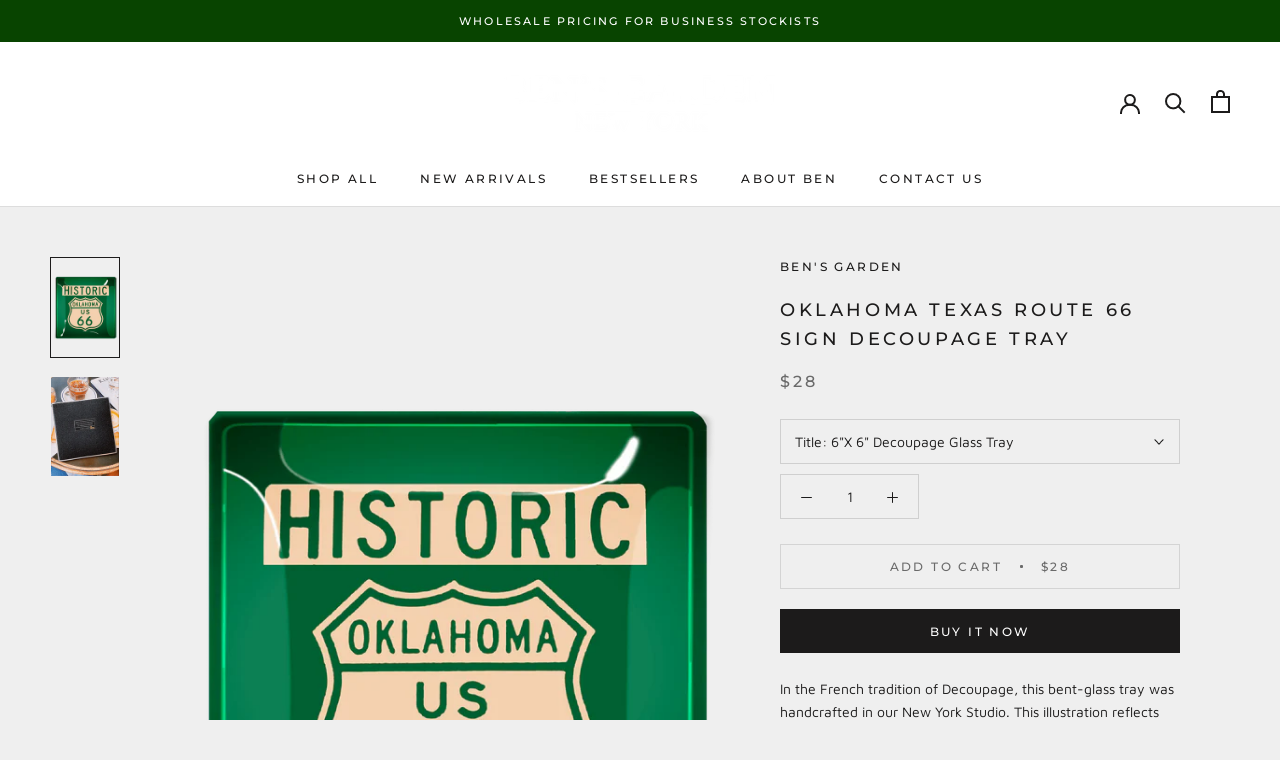

--- FILE ---
content_type: text/javascript
request_url: https://wholesalebensgarden.com/cdn/shop/t/6/assets/custom.js?v=183944157590872491501632302114
body_size: -591
content:
//# sourceMappingURL=/cdn/shop/t/6/assets/custom.js.map?v=183944157590872491501632302114
